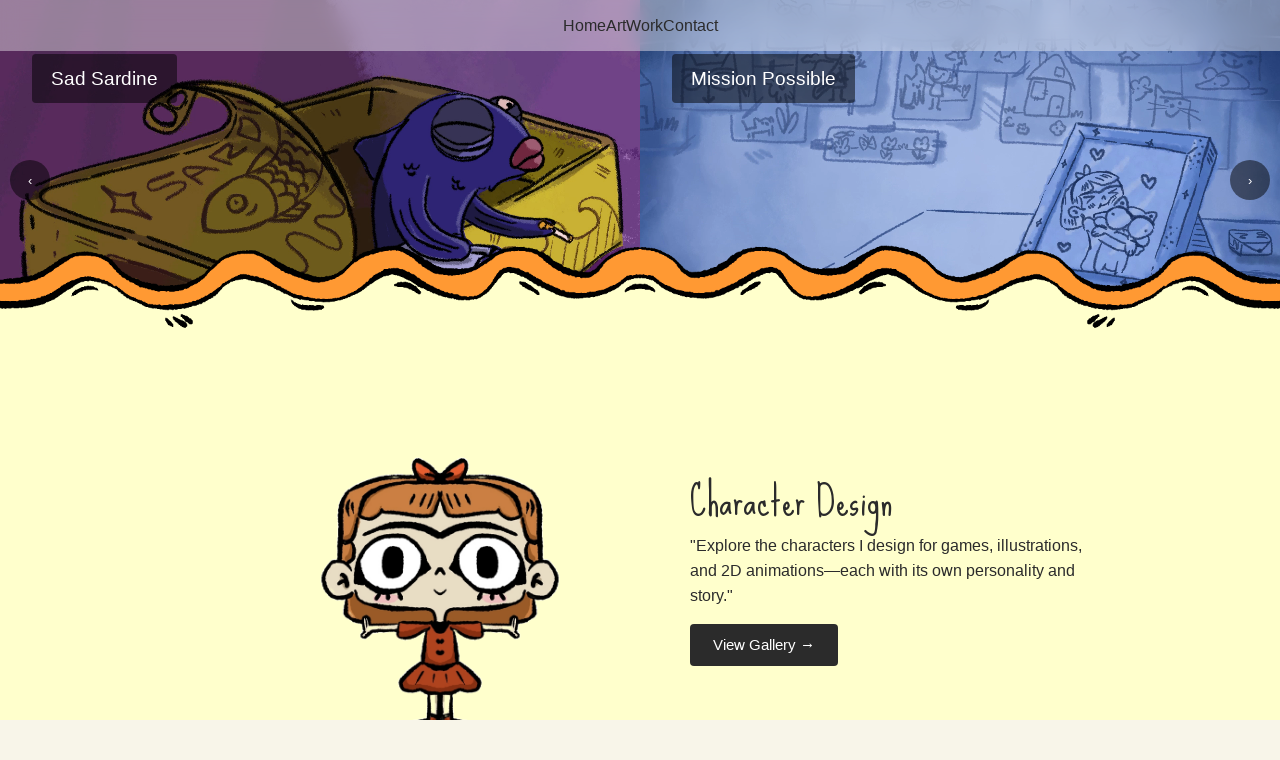

--- FILE ---
content_type: text/html
request_url: https://dorsart.com/
body_size: 3355
content:
<!DOCTYPE html>
<html lang="en">

<head>
    <meta charset="UTF-8" />
    <meta name="viewport" content="width=device-width, initial-scale=1.0" />
    <title>Dorsa Taghavizadeh</title>
    <link
        href="https://fonts.googleapis.com/css2?family=Poppins:wght@300;400;500;600&family=Sue+Ellen+Francisco&display=swap"
        rel="stylesheet">
    <link rel="stylesheet" href="reset.css">
    <link rel="stylesheet" href="style.css" />
    <link rel="icon" href="icon.ico" type="image/x-icon">
</head>

<body>
    <!-- Hero Slider Section -->
    <section class="hero-slider" id="top">
        <div class="slider-container">
            <div class="slide" onclick="openModal('hero1')">
                <video src="images/animation/Sad Sardine.mp4" muted autoplay loop></video>
                <div class="slide-overlay">Sad Sardine</div>
            </div>
            <div class="slide" onclick="openModal('hero2')">
                <video src="images/animation/mission possible.mp4" muted autoplay loop></video>
                <div class="slide-overlay">Mission Possible</div>
            </div>
            <div class="slide" onclick="openModal('hero3')">
                <video src="images/animation/Yellow City.mp4" muted autoplay loop></video>
                <div class="slide-overlay">Yellow City</div>
            </div>
            <div class="slide" onclick="openModal('hero4')">
                <img src="images/illustration/The new Geisha.jpg" alt="The new Geisha">
                <div class="slide-overlay">The New Geisha</div>
            </div>
        </div>
        <button class="slider-arrow left-arrow">&#8249;</button>
        <button class="slider-arrow right-arrow">&#8250;</button>
    </section>

    <!-- Divider Section -->
    <section class="divider">
        <img src="images/dev.png" alt="Divider" />
    </section>

    <!-- Fixed Navbar -->
    <header class="navbar">
        <nav>
            <ul>
                <li><a href="#top">Home</a></li>
                <li><a href="#character">ArtWork</a></li>
                <li><a href="contact.html">Contact</a></li>
            </ul>
        </nav>
    </header>



    <!-- Character Section -->
    <section id="character" class="character">
        <div class="character-content">
            <img src="images/character.png" alt="Character Design" />
            <div class="character-text">
                <h2>Character Design</h2>
                <p>"Explore the characters I design for games, illustrations, and 2D animations—each with its own
                    personality and story."</p>
                <a href="character.html" class="section-link">View Gallery →</a>
            </div>
        </div>
    </section>

    <!-- Animation Section -->
    <section id="animations" class="animation">
        <div class="animation-content">
            <div class="animation-text">
                <h2>Animation</h2>
                <p>"See my 2D animation projects
                    bringing characters and stories into motion."</p>
                <a href="animation.html" class="section-link">View Gallery →</a>
            </div>
            <video src="images/Animation.mp4" muted loop autoplay></video>

        </div>
    </section>

    <!-- Illustration Section -->
    <section id="illustration" class="illustration">
        <div class="illustration-content">
            <img src="images/illustration.png" alt="Illustration" />
            <div class="illustration-text">
                <h2>Illustration</h2>
                <p>"Discover a variety of illustrations I create
                    —some digital, some traditional—for books,
                    cards, and personal projects."</p>
                <a href="illustration.html" class="section-link">View Gallery →</a>
            </div>
        </div>
    </section>

    <!-- Divider 2 Section -->
    <section class="divider divider2">
        <img src="images/dev2.png" alt="Divider 2" />
    </section>

    <!-- About Me Section -->
    <section id="about" class="about-me">
        <div class="about-content">
            <div class="about-left">
                <h2>About Me !</h2>
                <p>Since childhood, I’ve been endlessly fascinated
                    by drawing and storytelling. I used to turn my
                    school notebooks into flipbooks (definitely not
                    encouraged by teachers, but it felt magical!)
                    and my mom would stick A5 papers on my
                    bedroom walls so I could draw whenever
                    inspiration struck.I got my Bachelor’s degree
                    in Graphic Design from Tehran–Markaz University
                    of Tehran and start working as a freelancer for a while.
                    Later, I continued my journey with a Master’s in Animation at
                    Avans University of Applied Sciences in ’s-Hertogenbosch .
                    I graduated in 2025 and I am very excited to explore and learn
                    and creat more and more!</p>
                <a href="Dorsa_Taghavizadeh_CV.pdf" class="cv-button" target="_blank" download>Download CV</a>
            </div>
            <div class="about-right">
                <img src="images/about.png" alt="About Me" />
            </div>
        </div>
    </section>

    <!-- Divider 3 Section -->
    <section class="divider divider3">
        <img src="images/dev3.png" alt="Divider 3" />
    </section>

    <footer>
        <p>doriss.taghavi@gmail.com</p>
        <p>© 2025 Dorsa Taghavizadeh</p>
    </footer>

    <!-- Hero Modals -->
    <!-- Modal for Sad Sardine -->
    <div id="hero1Modal" class="modal" onclick="if(event.target === this) closeModal('hero1')">
        <div class="modal-content">
            <button class="modal-close" onclick="closeModal('hero1')">&times;</button>
            <video src="images/animation/Sad Sardine.mp4" class="modal-video" controls></video>
            <h2 class="modal-title">Sad Sardine</h2>
            <p class="modal-year">2024</p>
            <p class="modal-description">An emotional 2D animation project telling the story of a melancholic sardine.
                This piece combines expressive character animation with a poignant narrative, showcasing techniques in
                timing and mood-setting through animation.</p>
        </div>
    </div>

    <!-- Modal for Mission Possible -->
    <div id="hero2Modal" class="modal" onclick="if(event.target === this) closeModal('hero2')">
        <div class="modal-content">
            <button class="modal-close" onclick="closeModal('hero2')">&times;</button>
            <video src="images/animation/mission possible.mp4" class="modal-video" controls></video>
            <h2 class="modal-title">Mission Possible</h2>
            <p class="modal-year">2024</p>
            <p class="modal-description">An action-packed animation showcasing dynamic character movement and seamless
                transitions. This project demonstrates advanced 2D animation techniques with a focus on narrative flow
                and visual storytelling.</p>
        </div>
    </div>

    <!-- Modal for Yellow City -->
    <div id="hero3Modal" class="modal" onclick="if(event.target === this) closeModal('hero3')">
        <div class="modal-content">
            <button class="modal-close" onclick="closeModal('hero3')">&times;</button>
            <video src="images/animation/Yellow City.mp4" class="modal-video" controls></video>
            <h2 class="modal-title">Yellow City</h2>
            <p class="modal-year">2024</p>
            <p class="modal-description">A vibrant and imaginative animation set in a yellow-hued urban landscape. This
                piece explores color theory and atmospheric storytelling through animation, with careful attention to
                environmental design and character interaction.</p>
        </div>
    </div>

    <!-- Modal for The New Geisha -->
    <div id="hero4Modal" class="modal" onclick="if(event.target === this) closeModal('hero4')">
        <div class="modal-content">
            <button class="modal-close" onclick="closeModal('hero4')">&times;</button>
            <img src="images/illustration/The new Geisha.jpg" class="modal-image">
            <h2 class="modal-title">The New Geisha</h2>
            <p class="modal-year">2024</p>
            <p class="modal-description">An elegant illustration inspired by traditional Japanese art with a modern
                twist. This work explores cultural aesthetics while incorporating contemporary illustration techniques
                and digital refinement.</p>
        </div>
    </div>

    <style>
        /* Disable text selection */
        * {
            user-select: none;
            -webkit-user-select: none;
            -moz-user-select: none;
            -ms-user-select: none;
        }

        /* Modal Styles for Hero */
        .modal {
            display: none;
            position: fixed;
            z-index: 1000;
            left: 0;
            top: 0;
            width: 100%;
            height: 100%;
            background-color: rgba(0, 0, 0, 0.8);
            animation: fadeIn 0.3s ease;
        }

        @keyframes fadeIn {
            from {
                opacity: 0;
            }

            to {
                opacity: 1;
            }
        }

        .modal.active {
            display: flex;
            align-items: center;
            justify-content: center;
        }

        .modal-content {
            background-color: white;
            padding: 2em;
            border-radius: 12px;
            max-width: 700px;
            width: 90%;
            max-height: 90vh;
            overflow-y: auto;
            animation: slideUp 0.3s ease;
            position: relative;
        }

        @keyframes slideUp {
            from {
                transform: translateY(50px);
                opacity: 0;
            }

            to {
                transform: translateY(0);
                opacity: 1;
            }
        }

        .modal-close {
            position: absolute;
            top: 1em;
            right: 1em;
            background: none;
            border: none;
            font-size: 2rem;
            cursor: pointer;
            color: #2b2b2b;
            transition: color 0.3s ease;
        }

        .modal-close:hover {
            color: #555;
        }

        .modal-video,
        .modal-image {
            width: 100%;
            max-height: 400px;
            object-fit: cover;
            border-radius: 8px;
            margin-bottom: 1.5em;
        }

        .modal-title {
            font-family: 'Sue Ellen Francisco', cursive;
            font-size: 1.8rem;
            color: #2b2b2b;
            margin-bottom: 0.5em;
        }

        .modal-year {
            font-size: 0.95rem;
            color: #777;
            margin-bottom: 1em;
            font-weight: 500;
        }

        .modal-description {
            font-size: 1rem;
            line-height: 1.8;
            color: #2b2b2b;
        }
    </style>

    <script>
        const sliderContainer = document.querySelector('.slider-container');
        const slides = document.querySelectorAll('.slide');
        const leftArrow = document.querySelector('.left-arrow');
        const rightArrow = document.querySelector('.right-arrow');

        let currentIndex = 0;
        let touchStartX = 0;
        let touchEndX = 0;

        function getSlidesPerView() {
            return window.innerWidth > 768 ? 2 : 1;
        }

        function updateSliderPosition() {
            const slidesPerView = getSlidesPerView();
            const movePercentage = currentIndex * (100 / slidesPerView);
            sliderContainer.style.transform = `translateX(-${movePercentage}%)`;
        }

        function getMaxIndex() {
            const slidesPerView = getSlidesPerView();
            return slides.length - slidesPerView;
        }

        leftArrow.addEventListener('click', () => {
            currentIndex = currentIndex === 0 ? getMaxIndex() : currentIndex - 1;
            updateSliderPosition();
        });

        rightArrow.addEventListener('click', () => {
            currentIndex = currentIndex === getMaxIndex() ? 0 : currentIndex + 1;
            updateSliderPosition();
        });

        // Swipe functionality for touch devices
        sliderContainer.addEventListener('touchstart', (e) => {
            touchStartX = e.changedTouches[0].screenX;
        });

        sliderContainer.addEventListener('touchend', (e) => {
            touchEndX = e.changedTouches[0].screenX;
            handleSwipe();
        });

        function handleSwipe() {
            const swipeThreshold = 50;
            const diff = touchStartX - touchEndX;

            if (Math.abs(diff) > swipeThreshold) {
                if (diff > 0) {
                    // Swiped left - move to next slide
                    currentIndex = currentIndex === getMaxIndex() ? 0 : currentIndex + 1;
                } else {
                    // Swiped right - move to previous slide
                    currentIndex = currentIndex === 0 ? getMaxIndex() : currentIndex - 1;
                }
                updateSliderPosition();
            }
        }

        // Handle window resize
        window.addEventListener('resize', () => {
            currentIndex = 0;
            updateSliderPosition();
        });

        // Modal functions
        function openModal(id) {
            const modal = document.getElementById(id + 'Modal');
            if (modal) {
                modal.classList.add('active');
                document.body.style.overflow = 'hidden';
            }
        }

        function closeModal(id) {
            const modal = document.getElementById(id + 'Modal');
            if (modal) {
                modal.classList.remove('active');
                document.body.style.overflow = 'auto';

                // Mute all videos in the modal
                const videos = modal.querySelectorAll('video');
                videos.forEach(video => {
                    video.muted = true;
                    video.pause();
                });
            }
        }

        // Close modal on Escape key
        document.addEventListener('keydown', (e) => {
            if (e.key === 'Escape') {
                document.querySelectorAll('.modal.active').forEach(modal => {
                    modal.classList.remove('active');
                    // Mute videos when closing with Escape
                    const videos = modal.querySelectorAll('video');
                    videos.forEach(video => {
                        video.muted = true;
                        video.pause();
                    });
                });
                document.body.style.overflow = 'auto';
            }
        });
    </script>
</body>

</html>

--- FILE ---
content_type: text/css
request_url: https://dorsart.com/style.css
body_size: 4095
content:
* {
    margin: 0;
    padding: 0;
    box-sizing: border-box;
}

body {
    font-family: 'Segoe UI', Tahoma, Geneva, Verdana, sans-serif;
    color: #2b2b2b;
    background-color: #f8f5e9;
    overflow-x: hidden;
    line-height: 1.6;
}

/* Smooth scrolling */
html {
    scroll-behavior: smooth;
}

/* HEADINGS */
h1,
h2,
h3 {
    font-family: 'Sue Ellen Francisco', cursive;
    font-weight: 500;
    letter-spacing: 0.5px;
}

/* Navigation */
.navbar {
    position: fixed;
    top: 0;
    width: 100%;
    background: rgba(255, 255, 255, 0.3);
    backdrop-filter: blur(10px);
    display: flex;
    justify-content: center;
    align-items: center;
    padding: 0.8em 0;
    z-index: 10;
}

.navbar ul {
    display: flex;
    gap: 2em;
    list-style: none;
}

.navbar a {
    text-decoration: none;
    color: #2b2b2b;
    font-weight: 500;
    transition: color 0.3s ease;
}

.navbar a:hover {
    color: #7c4d1b;
}

/* HERO SECTION */
.hero {
    position: relative;
    width: 100%;
    height: 150vh;
    /* full window height */
    overflow: hidden;
    display: flex;
    justify-content: center;
    align-items: flex-end;
    background-color: #bde0ff;
    /* fallback sky color */
}

/* BACKGROUND IMAGE */
.background {
    position: absolute;
    bottom: 0;
    left: 50%;
    width: 100%;
    height: 100%;
    object-fit: cover;
    transform: translateX(-50%);
    z-index: 1;
}

/* FOREGROUND IMAGE */
.foreground {
    position: absolute;
    bottom: 0;
    left: 0;
    width: 100vw;
    height: auto;
    object-fit: cover;
    z-index: 3;
    pointer-events: none;
    transform: translateX(0);
}

/* TITLE */
.name {
    position: absolute;
    top: 12%;
    left: 50%;
    z-index: 4;
    text-align: center;
    font-family: 'Sue Ellen Francisco', cursive;
    font-size: 3rem;
    color: #bb822b;
}

/* RESPONSIVE SCALING */
@media (max-width: 1024px) {
    .hero {
        height: 80vh;
    }

    .foreground {
        width: 110%;
    }

    .name {
        font-size: 2rem;
        bottom: 10%;
    }
}

@media (max-width: 600px) {
    .hero {
        height: 70vh;
    }

    .background {
        height: 100%;
        width: 120%;
    }

    .foreground {
        width: 130%;
    }

    .name {
        font-size: 1.6rem;
        bottom: 8%;
    }
}

/* CLOUDS */
.cloud {
    position: absolute;
    top: 10%;
    opacity: 0.9;
    z-index: 2;
    animation-timing-function: linear;
    animation-iteration-count: infinite;
    animation-direction: alternate;
}

/* Each cloud: different size, speed, and position */
.cloud1 {
    top: 10%;
    left: 0%;
    width: 180px;
    animation-name: cloudDrift1;
    animation-duration: 60s;
}

.cloud2 {
    top: 20%;
    left: 10%;
    width: 240px;
    animation-name: cloudDrift2;
    animation-duration: 90s;
}

.cloud3 {
    top: 8%;
    left: 40%;
    width: 150px;
    animation-name: cloudDrift3;
    animation-duration: 70s;
}

.cloud4 {
    top: 18%;
    left: 70%;
    width: 200px;
    animation-name: cloudDrift4;
    animation-duration: 110s;
}

.cloud5 {
    top: 25%;
    left: 50%;
    width: 220px;
    animation-name: cloudDrift5;
    animation-duration: 85s;
}

/* Keyframes for drifting clouds */
@keyframes cloudDrift1 {
    0% {
        transform: translateX(-12vw);
    }

    100% {
        transform: translateX(22vw);
    }
}

@keyframes cloudDrift2 {
    0% {
        transform: translateX(-5vw);
    }

    100% {
        transform: translateX(25vw);
    }
}

@keyframes cloudDrift3 {
    0% {
        transform: translateX(10vw);
    }

    100% {
        transform: translateX(-15vw);
    }
}

@keyframes cloudDrift4 {
    0% {
        transform: translateX(-20vw);
    }

    100% {
        transform: translateX(10vw);
    }
}

@keyframes cloudDrift5 {
    0% {
        transform: translateX(0vw);
    }

    100% {
        transform: translateX(30vw);
    }
}

/* Foreground */
.foreground {
    position: absolute;
    bottom: 0;
    left: 0;
    width: 100%;
    height: auto;
    z-index: 3;
}

/* Name text */
.name {
    position: absolute;
    bottom: 12%;
    left: 50%;
    transform: translateX(-50%);
    font-size: 2.5rem;
    color: #3a2d19;
    z-index: 4;
    text-align: center;
}

/* Responsive tweaks */
@media (max-width: 768px) {
    .cloud {
        width: 120px;
    }

    .name {
        font-size: 1.8rem;
        bottom: 8%;
    }
}

.name {
    position: absolute;
    bottom: 10%;
    left: 50%;
    transform: translateX(-50%);
    font-size: 2.5rem;
    color: #3a2d19;
    z-index: 3;
    text-align: center;
}

/* Artwork Section */
.artwork {
    text-align: center;
    padding: 4em 2em;
    background: #ffffcc;
}

.artwork h2 {
    font-size: 2rem;
    margin-bottom: 2em;
}

.art-grid {
    display: flex;
    flex-wrap: wrap;
    justify-content: center;
    gap: 2em;
}

.art-card {
    width: 280px;
    background: #fff;
    border-radius: 16px;
    box-shadow: 0 4px 10px rgba(0, 0, 0, 0.1);
    overflow: hidden;
    transition: transform 0.3s ease;
}

.art-card:hover {
    transform: translateY(-5px);
}

.art-card img {
    width: 100%;
    height: 200px;
    object-fit: contain;
    object-position: center;
    display: block;
    background: #f6f6f6;
    /* neutral background for letterboxing when aspect ratios differ */
}

/* Make embedded videos match the art card sizing and behavior */
.art-card .art-video,
.art-card video {
    width: 100%;
    height: 200px;
    object-fit: contain;
    object-position: center;
    display: block;
    background: #f6f6f6;
}

.art-card h3 {
    padding: 1em;
    background: #e4d6a7;
    color: #3a2d19;
}

/* About Section */
.about {
    position: relative;
    color: #2b2b2b;
    padding: 3.5em 2em 1.5em;
    /* reduce bottom padding since we'll show a band */
    text-align: center;
    /* two-tone: main olive area and a lighter band at the bottom for the email */
    background: #999933;
}

/* Decorative triangular strip at top of About to mimic the reference */
.about::before {
    content: "";
    position: absolute;
    top: 0;
    left: 0;
    right: 0;
    height: 28px;
    background-image: repeating-linear-gradient(-45deg, rgba(58, 45, 25, 0.12) 0 12px, transparent 12px 24px);
}

/* Style the email band to sit visually inside the lighter bottom band */
.about .email {
    display: block;
    margin-top: 1em;
    font-weight: bold;
    padding: 0.5em 1em;
    border-radius: 4px;
    background: transparent;
    text-align: left;
    max-width: 300px;
}

/* Two-column layout for About */
.about-inner {
    display: flex;
    gap: 2rem;
    align-items: flex-start;
    max-width: 1100px;
    margin: 0 auto;
}

.about-left {
    width: 40%;
    display: flex;
    flex-direction: column;
    gap: 1rem;
}

.about-right {
    width: 60%;
    text-align: left;
}

.about-box {
    background: #fff;
    border-radius: 12px;
    overflow: hidden;
    box-shadow: 0 6px 14px rgba(0, 0, 0, 0.08);
    height: 160px;
}

.about-box img {
    width: 100%;
    height: 100%;
    object-fit: cover;
    display: block;
}

/* Responsive: stack vertically on small screens and show text first */
@media (max-width: 768px) {
    .about-inner {
        flex-direction: column;
        padding: 0 1rem;
    }

    .about-right {
        order: 1;
        /* text appears first */
        width: 100%;
        text-align: center;
    }

    .about-left {
        order: 2;
        width: 100%;
        flex-direction: row;
        gap: 1rem;
    }

    .about-box {
        flex: 1 1 50%;
        height: 140px;
    }
}

.about h2 {
    font-size: 2rem;
    margin-bottom: 1em;
}

.about p {
    max-width: 700px;
    margin: 1em auto;
    line-height: 1.6;
}

.email {
    margin-top: 2em;
    font-weight: bold;
}

/* Contact Section */
.contact {
    padding: 2em;
    background: #cccc99;
    text-align: left;
}

.contact h2 {
    font-size: 2rem;
    margin-bottom: 1em;
}

.contact .email {
    font-weight: bold;
    padding: 0.5em 1em;
    border-radius: 4px;
    background: transparent;
    max-width: 300px;
}

/* Fixed Navbar */
.navbar {
    position: fixed;
    top: 0;
    width: 100%;
    background: rgba(255, 255, 255, 0.4);
    backdrop-filter: blur(10px);
    display: flex;
    justify-content: center;
    align-items: center;
    padding: 0.8em 0;
    z-index: 10;
}

.navbar ul {
    display: flex;
    gap: 2em;
    list-style: none;
}

.navbar a {
    text-decoration: none;
    color: #2b2b2b;
    font-weight: 500;
    transition: color 0.3s ease;
}

.navbar a:hover {
    color: #7c4d1b;
}

/* Scrollable Animation Section */
.animations {
    display: flex;
    overflow-x: auto;
    gap: 1em;
    padding: 2em;
    background: #f8f5e9;
}

.animation-item {
    flex: 0 0 auto;
    text-align: center;
}

.animation-item img {
    width: 200px;
    height: auto;
    border-radius: 8px;
    box-shadow: 0 4px 10px rgba(0, 0, 0, 0.1);
}

.animation-name {
    margin-top: 0.5em;
    font-size: 1rem;
    color: #2b2b2b;
}

/* Divider Section */
.divider {
    text-align: center;
    position: relative;
    margin-top: -16vh;
    z-index: 5;
    line-height: 0;
}

.divider img {
    width: 100%;
    height: auto;
    max-width: 100%;
}

/* Background for Sections */
.character,
.animation,
.illustration {
    background: #ffffcc;
    position: relative;
    z-index: 1;
    padding: 0 2em;
    text-align: center;
}

.character img,
.animation video,
.illustration img {
    position: relative;
    z-index: 2;
    width: 500px;
    max-width: 100%;
    height: auto;
    border-radius: 8px;
}

.character h2,
.animation h2,
.illustration h2 {
    position: relative;
    z-index: 2;
    color: #2b2b2b;
}

.character p,
.animation p,
.illustration p {
    position: relative;
    z-index: 2;
    color: #2b2b2b;
}

/* Section Links */
.section-link {
    display: inline-block;
    margin-top: 1em;
    margin-bottom: 2em;
    padding: 0.6em 1.5em;
    background: #2b2b2b;
    color: white;
    text-decoration: none;
    border-radius: 4px;
    font-size: 0.95rem;
    font-weight: 500;
    transition: all 0.3s ease;
}

.section-link:hover {
    background: #555;
    transform: translateX(2px);
}

/* Gallery Page Styles */
.gallery-page {
    min-height: 100vh;
    padding: 8em 2em 3em 2em;
    margin-top: 0.5em;
}

.gallery-header {
    text-align: center;
    margin-bottom: 3em;
}

.gallery-header h1 {
    font-size: 2.8rem;
    margin-bottom: 0.5em;
    color: #2b2b2b;
}

.gallery-header p {
    font-size: 1.1rem;
    color: #555;
    max-width: 600px;
    margin: 0 auto;
}

.gallery-grid {
    display: grid;
    grid-template-columns: repeat(auto-fill, minmax(280px, 1fr));
    gap: 2.5em;
    max-width: 1400px;
    margin: 0 auto;
}

.gallery-item {
    display: flex;
    flex-direction: column;
    border-radius: 8px;
    overflow: hidden;
    box-shadow: 0 4px 15px rgba(0, 0, 0, 0.1);
    transition: all 0.3s ease;
    cursor: pointer;
    background: white;
}

.gallery-item:hover {
    transform: translateY(-8px);
    box-shadow: 0 8px 25px rgba(0, 0, 0, 0.15);
}

.gallery-item-image {
    width: 100%;
    height: 250px;
    object-fit: cover;
    background: #f0f0f0;
}

.gallery-item-video {
    width: 100%;
    height: 250px;
    object-fit: cover;
    background: #f0f0f0;
}

.gallery-item-name {
    padding: 1.2em;
    font-family: 'Sue Ellen Francisco', cursive;
    font-size: 1.3rem;
    color: #2b2b2b;
    text-align: center;
}

.gallery-link {
    display: inline-block;
    text-decoration: none;
}

/* Collections Section */
.collections-section {
    padding: 4em 2em;
    background: #cccc99;
}

.collections-section h2 {
    text-align: center;
    font-size: 2.8rem;
    margin-bottom: 3em;
    color: #2b2b2b;
}

.collection {
    max-width: 1400px;
    margin: 0 auto 4em;
}

.collection-title {
    font-size: 2rem;
    color: #2b2b2b;
    margin-bottom: 0.5em;
    padding-bottom: 0.5em;
    border-bottom: 3px solid rgba(43, 43, 43, 0.2);
}

.collection-subtitle {
    font-size: 1.1rem;
    color: #555;
    margin-bottom: 2em;
    max-width: 700px;
}

.collection-grid {
    display: grid;
    grid-template-columns: repeat(auto-fill, minmax(280px, 1fr));
    gap: 2.5em;
}

.collection-item {
    display: flex;
    flex-direction: column;
    border-radius: 8px;
    overflow: hidden;
    box-shadow: 0 4px 15px rgba(0, 0, 0, 0.1);
    transition: all 0.3s ease;
    cursor: pointer;
    background: white;
}

.collection-item:hover {
    transform: translateY(-8px);
    box-shadow: 0 8px 25px rgba(0, 0, 0, 0.15);
}

.collection-item-image {
    width: 100%;
    height: 250px;
    object-fit: cover;
    background: #f0f0f0;
}

.collection-item-name {
    padding: 1.2em;
    font-family: 'Sue Ellen Francisco', cursive;
    font-size: 1.3rem;
    color: #2b2b2b;
    text-align: center;
}

/* Responsive - Collections */
@media (max-width: 1024px) {
    .collections-section {
        padding: 3em 1.5em;
    }

    .collections-section h2 {
        font-size: 2.2rem;
        margin-bottom: 2.5em;
    }

    .collection {
        margin-bottom: 3em;
    }

    .collection-title {
        font-size: 1.8rem;
    }

    .collection-subtitle {
        font-size: 1rem;
    }

    .collection-grid {
        gap: 2em;
    }
}

@media (max-width: 768px) {
    .collections-section {
        padding: 2.5em 1em;
    }

    .collections-section h2 {
        font-size: 2rem;
        margin-bottom: 2em;
    }

    .collection {
        margin-bottom: 2.5em;
    }

    .collection-title {
        font-size: 1.6rem;
    }

    .collection-subtitle {
        font-size: 0.95rem;
    }

    .collection-grid {
        grid-template-columns: repeat(auto-fill, minmax(200px, 1fr));
        gap: 1.5em;
    }

    .collection-item-image {
        height: 200px;
    }

    .collection-item-name {
        padding: 0.8em;
        font-size: 1.1rem;
    }
}

@media (max-width: 480px) {
    .collections-section {
        padding: 2em 1em;
    }

    .collections-section h2 {
        font-size: 1.8rem;
        margin-bottom: 1.5em;
    }

    .collection {
        margin-bottom: 2em;
    }

    .collection-title {
        font-size: 1.4rem;
    }

    .collection-subtitle {
        font-size: 0.9rem;
    }

    .collection-grid {
        grid-template-columns: repeat(auto-fill, minmax(150px, 1fr));
        gap: 1em;
    }

    .collection-item-image {
        height: 150px;
    }

    .collection-item-name {
        padding: 0.6em;
        font-size: 0.95rem;
    }
}

footer {
    text-align: center;
    padding: 1em;
    background: #1a1a1a;
    color: white;
}

/* Hero Slider Section */
.hero-slider {
    position: relative;
    width: 100%;
    height: 50vh;
    /* Half of the screen */
    overflow: hidden;
    display: flex;
    align-items: center;
    justify-content: center;
}

.slider-container {
    display: flex;
    transition: transform 0.5s ease-in-out;
    width: 400%;
    /* 4 slides */
    height: 100%;
}

.slide {
    flex: 0 0 50%;
    /* Each slide takes half the screen */
    position: relative;
    display: flex;
    justify-content: center;
    align-items: center;
    height: 100%;
}

.slide video,
.slide img {
    width: 100%;
    height: 100%;
    object-fit: cover;
    object-position: center;
    cursor: pointer;
    scale: 1.1;
}

.slide-overlay {
    position: absolute;
    top: 15%;
    left: 5%;
    background: rgba(0, 0, 0, 0.5);
    color: #fff;
    padding: 0.5em 1em;
    border-radius: 4px;
    font-size: 1.2rem;
    text-align: left;
}

.slider-arrow {
    position: absolute;
    top: 50%;
    transform: translateY(-50%);
    background: rgba(0, 0, 0, 0.5);
    color: #fff;
    border: none;
    border-radius: 50%;
    width: 40px;
    height: 40px;
    display: flex;
    justify-content: center;
    align-items: center;
    cursor: pointer;
    z-index: 10;
}

.left-arrow {
    left: 10px;
}

.right-arrow {
    right: 10px;
}

.slider-arrow:hover {
    background: rgba(0, 0, 0, 0.8);
}

/* Character Section */
.character-content {
    display: flex;
    align-items: center;
    justify-content: center;
    gap: 1.5em;
    max-width: 900px;
    margin: 0 auto;
}

.character-text {
    flex: 1;
    text-align: left;
}

.character img {
    flex: 0 0 auto;
    height: auto;
    border-radius: 8px;
}

/* Animation Section */
.animation-content {
    display: flex;
    align-items: center;
    justify-content: center;
    gap: 1.5em;
    max-width: 900px;
    margin: 0 auto;
}

.animation video {
    flex: 0 0 auto;
    height: auto;
    border-radius: 8px;
}

.animation-text {
    flex: 1;
    text-align: left;
}

/* Illustration Section */
.illustration-content {
    display: flex;
    align-items: center;
    justify-content: center;
    gap: 1.5em;
    max-width: 900px;
    margin: 0 auto;
}

.illustration img {
    flex: 0 0 auto;
    height: auto;
    border-radius: 8px;
}

.illustration-text {
    flex: 1;
    text-align: left;
}

/* Larger Headings */
h2 {
    font-size: 2.5rem;
    color: #2b2b2b;
}

/* Responsive Design */
@media (max-width: 768px) {
    .art-grid {
        flex-direction: column;
        align-items: center;
    }

    .name {
        font-size: 1.8rem;
    }
}

/* Divider 2 Section */
.divider2 {
    text-align: center;
    position: relative;
    margin-top: -8vh;
    z-index: 5;
    line-height: 0;
}

.divider2 img {
    width: 100%;
    height: auto;
    max-width: 100%;
    background: #ffffcc;
}

/* Divider 3 Section */
.divider3 {
    text-align: center;
    position: relative;
    margin-top: -8vh;
    z-index: 5;
    line-height: 0;
}

.divider3 img {
    width: 100%;
    height: auto;
    max-width: 100%;
    background: #669999;
}

/* Add to style.css */
.cv-button {
    display: inline-block;
    margin-top: 2em;
    padding: 1em 2.5em;
    /* Nice big clicking area */
    background: #2b2b2b;
    color: white;
    text-decoration: none;
    border-radius: 6px;
    font-weight: 600;
    font-size: 1rem;
    transition: all 0.3s ease;
    border: 2px solid #2b2b2b;
    box-shadow: 0 4px 10px rgba(0, 0, 0, 0.1);
}

.cv-button:hover {
    background: transparent;
    color: #2b2b2b;
    transform: translateY(-3px);
    box-shadow: 0 6px 15px rgba(0, 0, 0, 0.15);
}

/* About Me Section */
.about-me {
    background: #669999;
    position: relative;
    z-index: 1;
    padding: 4em 0;
    overflow: hidden;
}

.about-content {
    display: flex;
    align-items: stretch;
    height: 100%;
    padding-left: 10%;
}

.about-left {
    flex: 1;
    padding: 4em 4em 4em 6em;
    display: flex;
    flex-direction: column;
    justify-content: center;
}

.about-left h2 {
    font-size: 2.5rem;
    color: #2b2b2b;
    margin-bottom: 1.5em;
}

.about-left p {
    font-size: 1rem;
    line-height: 1.8;
    color: #2b2b2b;
    max-width: 500px;
}

.about-right {
    flex: 0 0 35%;
    margin-right: 0;
    overflow: hidden;
}

.about-right img {
    width: 100%;
    height: 100%;
    object-fit: contain;
    display: block;
}

/* Responsive Design - Tablet and below */
@media (max-width: 1024px) {
    .navbar ul {
        gap: 1.5em;
        font-size: 0.95em;
    }

    .character-content,
    .animation-content,
    .illustration-content {
        gap: 1em;
        max-width: 800px;
    }

    .character img,
    .animation video,
    .illustration img {
        max-width: 400px;
    }

    .character-text,
    .animation-text,
    .illustration-text {
        flex: 1;
    }

    h2 {
        font-size: 2rem;
    }

    .about-left {
        padding: 3em 3em 3em 4em;
    }

    .about-left h2 {
        font-size: 2rem;
    }

    .about-right {
        flex: 0 0 40%;
    }

    .about-page-content {
        gap: 2em;
    }

    .about-page-left h1 {
        font-size: 2.8rem;
    }

    .about-page-right {
        flex: 0 0 30%;
    }
}

/* Mobile - Medium devices */
@media (max-width: 768px) {
    .navbar {
        padding: 0.6em 0;
    }

    .navbar ul {
        gap: 1em;
        font-size: 0.9em;
        flex-wrap: wrap;
        justify-content: center;
    }

    .navbar a {
        font-size: 0.95rem;
    }

    .hero-slider {
        height: 40vh;
    }

    .slide {
        flex: 0 0 100%;
    }

    .slider-container {
        width: 400%;
    }

    .slide-overlay {
        font-size: 1rem;
        padding: 0.4em 0.8em;
        top: 10%;
        left: 5%;
    }

    .divider {
        margin-top: -12vh;
    }

    .divider2,
    .divider3 {
        margin-top: -6vh;
    }

    .character,
    .animation,
    .illustration {
        padding: 2em 1em;
    }

    .character-content,
    .animation-content,
    .illustration-content {
        flex-direction: column;
        gap: 1.5em;
        max-width: 100%;
    }

    .character img,
    .animation video,
    .illustration img {
        max-width: 350px;
    }

    .character-text,
    .animation-text,
    .illustration-text {
        text-align: center;
    }

    .character-text p,
    .animation-text p,
    .illustration-text p {
        max-width: 100%;
    }

    h2 {
        font-size: 1.8rem;
    }

    .about-me {
        padding: 2em 0;
    }

    .about-content {
        flex-direction: column;
        padding-left: 0;
    }

    .about-left {
        flex: 1;
        padding: 2em 1.5em;
        order: 1;
    }

    .about-left h2 {
        font-size: 1.8rem;
        margin-bottom: 1em;
    }

    .about-left p {
        font-size: 0.95rem;
        max-width: 100%;
    }

    .about-right {
        flex: 0 0 100%;
        order: 2;
        height: 250px;
        margin-right: 0;
    }

    footer {
        padding: 0.8em;
        font-size: 0.95rem;
    }
}

/* Mobile - Small devices */
@media (max-width: 480px) {
    .navbar {
        padding: 0.5em 0;
    }

    .navbar ul {
        gap: 0.7em;
        font-size: 0.8em;
    }

    .navbar a {
        font-size: 0.85rem;
    }

    .hero-slider {
        height: 35vh;
    }

    .slide-overlay {
        font-size: 0.9rem;
        padding: 0.3em 0.6em;
        top: 20%;
        left: 3%;
    }

    .slider-arrow {
        width: 35px;
        height: 35px;
        font-size: 1.5rem;
    }

    .divider {
        margin-top: -10vh;
    }

    .divider2,
    .divider3 {
        margin-top: -5vh;
    }

    .character,
    .animation,
    .illustration {
        padding: 2em 1.5em;
    }

    .character-content,
    .animation-content,
    .illustration-content {
        flex-direction: column;
        gap: 1.5em;
        text-align: center;
    }

    .character-text,
    .animation-text,
    .illustration-text {
        text-align: center;
    }

    .character img,
    .animation video,
    .illustration img {
        width: 100%;
    }

    h2 {
        font-size: 1.5rem;
    }

    .character-text,
    .animation-text,
    .illustration-text {
        font-size: 0.95rem;
    }

    .character-text p,
    .animation-text p,
    .illustration-text p {
        font-size: 0.9rem;
    }

    .section-link {
        padding: 0.5em 1.2em;
        font-size: 0.9rem;
    }

    .gallery-grid {
        grid-template-columns: repeat(auto-fill, minmax(200px, 1fr));
        gap: 1.5em;
    }

    .gallery-item-image,
    .gallery-item-video {
        height: 200px;
    }

    .gallery-header h1 {
        font-size: 2rem;
    }

    .about-me {
        padding: 1.5em 0;
    }

    .about-left {
        padding: 1.5em 1em;
    }

    .about-left h2 {
        font-size: 1.5rem;
        margin-bottom: 0.8em;
    }

    .about-left p {
        font-size: 0.9rem;
        line-height: 1.6;
    }

    .about-right {
        height: 200px;
    }

    .about-page {
        padding: 6em 1.5em 2em 1.5em;
    }

    .about-page-content {
        flex-direction: column;
        gap: 2em;
    }

    .about-page-left {
        padding-right: 0;
    }

    .about-page-left h1 {
        font-size: 2rem;
    }

    .about-page-left h3 {
        font-size: 1.3rem;
    }

    .about-page-left p {
        font-size: 0.95rem;
    }

    .about-page-right {
        flex: 1;
    }

    footer {
        padding: 0.6em;
        font-size: 0.85rem;
    }
}